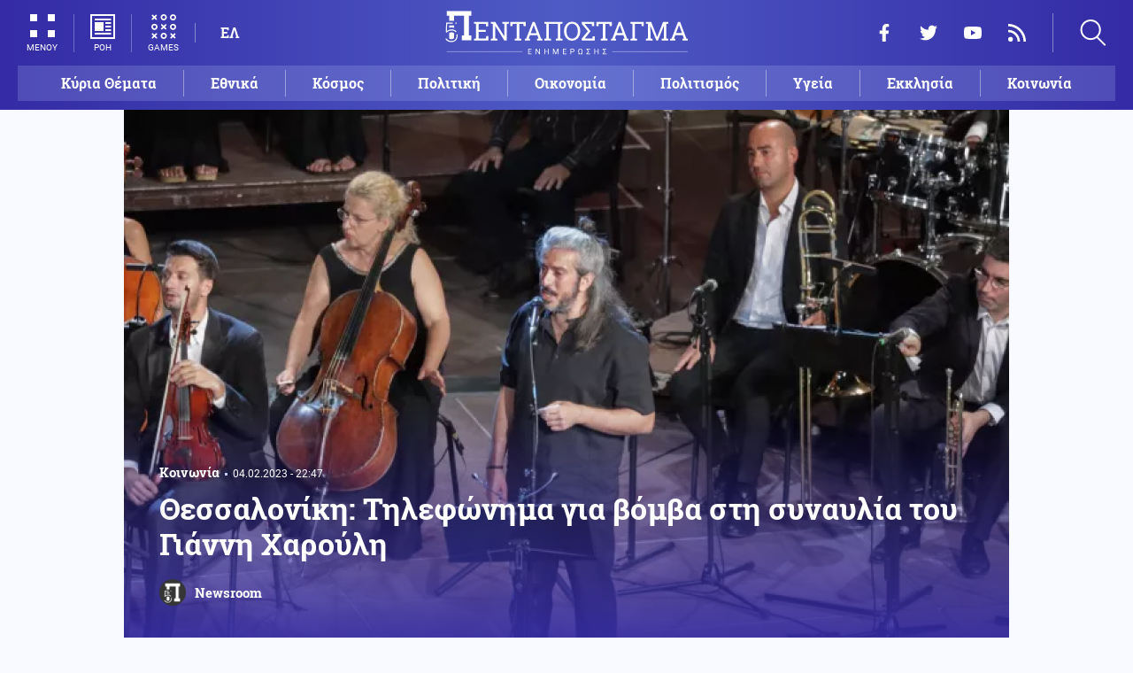

--- FILE ---
content_type: text/html; charset=UTF-8
request_url: https://www.pentapostagma.gr/koinonia/7149081_thessaloniki-tilefonima-gia-bomba-sti-synaylia-toy-gianni-haroyli
body_size: 15838
content:
<!DOCTYPE html><html lang="el" dir="ltr" prefix="content: http://purl.org/rss/1.0/modules/content/ dc: http://purl.org/dc/terms/ foaf: http://xmlns.com/foaf/0.1/ og: http://ogp.me/ns# rdfs: http://www.w3.org/2000/01/rdf-schema# schema: http://schema.org/ sioc: http://rdfs.org/sioc/ns# sioct: http://rdfs.org/sioc/types# skos: http://www.w3.org/2004/02/skos/core# xsd: http://www.w3.org/2001/XMLSchema# "><head><meta charset="utf-8" /><meta name="title" content="Θεσσαλονίκη: Τηλεφώνημα για βόμβα στη συναυλία του Γιάννη Χαρούλη | Pentapostagma" /><meta property="og:site_name" content="Pentapostagma" /><link rel="shortcut icon" href="/themes/custom/pentapostagma/favicon.ico" /><link rel="canonical" href="https://www.pentapostagma.gr/koinonia/7149081_thessaloniki-tilefonima-gia-bomba-sti-synaylia-toy-gianni-haroyli" /><meta name="twitter:card" content="summary_large_image" /><meta name="description" content="Άμεσα στο σημείο έφτασαν αστυνομικές δυνάμεις και κλιμάκιο του Τμήματος Εξουδετέρωσης Εκρηκτικών Μηχανισμών" /><meta property="og:type" content="article" /><meta name="twitter:site" content="@pentapostagma" /><link rel="icon" sizes="16x16" href="/themes/custom/pentapostagma/images/favicon-16x16.png" /><meta property="og:url" content="https://www.pentapostagma.gr/koinonia/7149081_thessaloniki-tilefonima-gia-bomba-sti-synaylia-toy-gianni-haroyli" /><meta property="og:title" content="Θεσσαλονίκη: Τηλεφώνημα για βόμβα στη συναυλία του Γιάννη Χαρούλη" /><meta name="keywords" content="βόμβα, Θεσσαλονίκη" /><link rel="icon" sizes="32x32" href="/themes/custom/pentapostagma/images/favicon-32x32.png" /><link rel="icon" sizes="192x192" href="/themes/custom/pentapostagma/images/android-chrome-192x192.png" /><meta property="og:description" content="Άμεσα στο σημείο έφτασαν αστυνομικές δυνάμεις και κλιμάκιο του Τμήματος Εξουδετέρωσης Εκρηκτικών Μηχανισμών" /><meta property="og:image" content="https://www.pentapostagma.gr/sites/default/files/styles/main_full/public/2023-02/2703714.jpg.jpg?itok=DGI1HYRB" /><meta property="og:image:secure_url" content="https://www.pentapostagma.gr/sites/default/files/styles/main_full/public/2023-02/2703714.jpg.jpg?itok=DGI1HYRB" /><meta property="og:image:width" content="1200" /><link rel="apple-touch-icon" sizes="180x180" href="/themes/custom/pentapostagma/images/apple-touch-icon.png" /><meta property="og:image:height" content="630" /><meta property="article:section" content="Κοινωνία" /><meta property="article:tag" content="βόμβα" /><meta property="article:tag" content="Θεσσαλονίκη" /><meta property="article:published_time" content="2023-02-04T22:47:45+02:00" /><meta property="article:modified_time" content="2023-02-04T22:47:45+02:00" /><meta name="viewport" content="width=device-width, user-scalable=1, initial-scale=1.0, minimum-scale=1.0" /><meta name="Generator" content="Drupal 8 (https://www.drupal.org)" /><meta name="MobileOptimized" content="width" /><meta name="HandheldFriendly" content="true" /><script type="application/ld+json">{
"@context": "https://schema.org",
"@graph": [
{
"@type": "NewsArticle",
"articleBody": "Συναγερμός σήμανε στην αστυνομία το βράδυ του Σαββάτου μετά από ανώνυμο τηλεφώνημα για τοποθέτηση βόμβας σε συναυλιακό χώρο επί της οδού 26ης Οκτωβρίου, στη Θεσσαλονίκη.\n\nΣύμφωνα με το thestival.gr το τηλεφώνημα έγινε στις 20:30 σε χώρο όπου ήταν προγραμματισμένη για τις 21:30 συναυλία του Γιάννη Χαρούλη.\n\n\n \n\n\nΆμεσα στο σημείο έφτασαν αστυνομικές δυνάμεις και κλιμάκιο του Τμήματος Εξουδετέρωσης Εκρηκτικών Μηχανισμών. Έπειτα από έλεγχο που πραγματοποιήθηκε στον χώρο, διαπιστώθηκε πως δεν υπάρχει εκρηκτικός μηχανισμός.\n\nΣημειώνεται πως την ώρα που έγινε η κλήση για βόμβα δεν υπήρχαν μέσα στον συναυλιακό χώρο θεατές.",
"headline": "Θεσσαλονίκη: Τηλεφώνημα για βόμβα στη συναυλία του Γιάννη Χαρούλη",
"name": "Θεσσαλονίκη: Τηλεφώνημα για βόμβα στη συναυλία του Γιάννη Χαρούλη",
"description": "Άμεσα στο σημείο έφτασαν αστυνομικές δυνάμεις και κλιμάκιο του Τμήματος Εξουδετέρωσης Εκρηκτικών Μηχανισμών",
"about": [
"Κοινωνία",
"βόμβα",
"Θεσσαλονίκη"
],
"image": {
"@type": "ImageObject",
"representativeOfPage": "True",
"url": "https://www.pentapostagma.gr/sites/default/files/styles/main_full/public/2023-02/2703714.jpg.jpg?itok=DGI1HYRB",
"width": "1280",
"height": "630"
},
"datePublished": "2023-02-04T22:47:45+0200",
"dateModified": "2023-02-04T22:47:45+0200",
"author": {
"@type": "Person",
"@id": "https://www.pentapostagma.gr/authors/newsroom",
"name": "Newsroom",
"url": "https://www.pentapostagma.gr/authors/newsroom"
},
"publisher": {
"@type": "Organization",
"@id": "https://www.pentapostagma.gr/#organization",
"name": "Pentapostagma",
"url": "https://www.pentapostagma.gr",
"logo": {
"@type": "ImageObject",
"url": "https://www.pentapostagma.gr/themes/custom/pentapostagma/images/logo-60-white.png",
"width": "280",
"height": "60"
}
},
"mainEntityOfPage": "https://www.pentapostagma.gr/koinonia/7149081_thessaloniki-tilefonima-gia-bomba-sti-synaylia-toy-gianni-haroyli"
},
{
"@type": "Organization",
"@id": "https://www.pentapostagma.gr/#organization",
"name": "Pentapostagma",
"url": "https://www.pentapostagma.gr/"
},
{
"@type": "WebSite",
"@id": "https://www.pentapostagma.gr/#website",
"name": "Pentapostagma",
"url": "https://www.pentapostagma.gr",
"publisher": {
"@type": "Organization",
"@id": "https://www.pentapostagma.gr/#organization",
"name": "Pentapostagma",
"url": "https://www.pentapostagma.gr",
"logo": {
"@type": "ImageObject",
"url": "https://www.pentapostagma.gr/themes/custom/pentapostagma/images/logo-60-white.png",
"width": "280",
"height": "60"
}
}
}
]
}</script><link rel="alternate" hreflang="el" href="https://www.pentapostagma.gr/koinonia/7149081_thessaloniki-tilefonima-gia-bomba-sti-synaylia-toy-gianni-haroyli" /><link rel="revision" href="https://www.pentapostagma.gr/koinonia/7149081_thessaloniki-tilefonima-gia-bomba-sti-synaylia-toy-gianni-haroyli" /><link rel="amphtml" href="https://www.pentapostagma.gr/koinonia/7149081_thessaloniki-tilefonima-gia-bomba-sti-synaylia-toy-gianni-haroyli?amp" /><title>Θεσσαλονίκη: Τηλεφώνημα για βόμβα στη συναυλία του Γιάννη Χαρούλη | Pentapostagma</title><link rel="dns-prefetch" href="https://securepubads.g.doubleclick.net"><link rel="dns-prefetch" href="https://cdn.orangeclickmedia.com"><link rel="preload" as="font" href="/themes/custom/pentapostagma/fonts/Roboto-Regular.woff2" type="font/woff2" crossorigin="anonymous"><link rel="preload" as="font" href="/themes/custom/pentapostagma/fonts/Roboto-Italic.woff2" type="font/woff2" crossorigin="anonymous"><link rel="preload" as="font" href="/themes/custom/pentapostagma/fonts/Roboto-Bold.woff2" type="font/woff2" crossorigin="anonymous"><link rel="preload" as="font" href="/themes/custom/pentapostagma/fonts/RobotoSlab-Bold.woff2" type="font/woff2" crossorigin="anonymous"><link rel="preload" as="image" href="/sites/default/files/styles/big_teaser/public/2023-02/2703714.jpg.jpg?itok=gG4Jr96A" /><link rel="stylesheet" media="all" href="/sites/default/files/css/css_AANaF3zYExTIjpGZQdpZNFATNyYx-dE3KQCHY-Mdv6M.css?t8trw1" /><link rel="stylesheet" media="all" href="/sites/default/files/css/css_4GxpVhL2znw4E1QtIzkwvbAj-PkSOhMgtm4jfGBzXjw.css?t8trw1" /> <!--[if lte IE 8]><script src="/sites/default/files/js/js_VtafjXmRvoUgAzqzYTA3Wrjkx9wcWhjP0G4ZnnqRamA.js"></script><![endif]--><script>
window.googletag = window.googletag || {cmd: []};
googletag.cmd.push(function () {
var billboard = googletag.sizeMapping()
.addSize([340, 200], [[300, 250], [336, 280]])
.addSize([500, 200], [[468, 60], [300, 250], [336, 280]])
.addSize([768, 200], [[728, 90], [468, 60]])
.addSize([1024, 200], [[970, 250], [728, 90], [970, 90]])
.build();
var leaderboard = googletag.sizeMapping()
.addSize([340, 200], [[300, 250], [336, 280], [300, 600]])
.addSize([500, 200], [[468, 60], [300, 250], [336, 280], [300, 600]])
.addSize([768, 200], [[728, 90], [468, 60]])
.build();
var rectangle_full = googletag.sizeMapping()
.addSize([340, 200], [[300, 600], [336, 280], [300, 250]])
.addSize([768, 200], [[300, 250], [320, 480]])
.build();
var rectangle_full_extra = googletag.sizeMapping()
.addSize([340, 200], [[300, 600], [336, 280], [300, 250]])
.addSize([768, 200], [[300, 600], [300, 250]])
.build();
var rectangle = googletag.sizeMapping()
.addSize([340, 200], [[336, 280], [300, 250]])
.addSize([768, 200], [[300, 250]])
.build();
var inline_full = googletag.sizeMapping()
.addSize([340, 200], [[336, 280], [300, 250], [320, 480]])
.addSize([768, 200], [[728, 90]])
.build();
googletag.defineSlot('/75351959,21211357/pentapostagma.gr/horizontal_1', [[970, 250], [728, 90], [970, 90], [468, 60], [300, 250], [336, 280]], 'horizontal_1')
.defineSizeMapping(billboard)
.addService(googletag.pubads());
googletag.defineSlot('/75351959,21211357/pentapostagma.gr/horizontal_2', [[728, 90], [468, 60], [300, 250], [336, 280], [300, 600], ['fluid']], 'horizontal_2')
.defineSizeMapping(leaderboard)
.addService(googletag.pubads());
googletag.defineSlot('/75351959,21211357/pentapostagma.gr/sidebar_1', [[300, 600], [300, 250], [336, 280]], 'sidebar_1')
.defineSizeMapping(rectangle_full)
.addService(googletag.pubads());
googletag.defineSlot('/75351959,21211357/pentapostagma.gr/sidebar_2', [[336, 280], [300, 250]], 'sidebar_2')
.defineSizeMapping(rectangle)
.addService(googletag.pubads());
googletag.defineSlot('/75351959,21211357/pentapostagma.gr/sidebar_3', [[300, 600], [300, 250], [336, 280]], 'sidebar_3')
.defineSizeMapping(rectangle_full_extra)
.addService(googletag.pubads());
googletag.defineSlot('/75351959,21211357/pentapostagma.gr/in_article_1', [[300, 600], [300, 250], [336, 280], [320, 480]], 'in_article_1')
.defineSizeMapping(rectangle_full)
.addService(googletag.pubads());
googletag.defineSlot('/75351959,21211357/pentapostagma.gr/in_article_2', [[728, 90], [300, 250], [336, 280], [320, 480]], 'in_article_2')
.defineSizeMapping(inline_full)
.addService(googletag.pubads());
googletag.defineSlot('/75351959,21211357/pentapostagma.gr/article_end', [[300, 250], [336, 280]], 'article_end')
.addService(googletag.pubads());
googletag.pubads().setTargeting('nid', ["7149081"]);
googletag.pubads().setTargeting('category', ["koinonia"]);
googletag.pubads().setCentering(true);
googletag.pubads().enableSingleRequest();
googletag.pubads().disableInitialLoad();
googletag.enableServices();
});
</script><script type="text/javascript" src="https://ads.vidoomy.com/pentapostagma_25485.js" async></script><script type="text/javascript">
!function(){"use strict";function e(e){var t=!(arguments.length>1&&void 0!==arguments[1])||arguments[1],c=document.createElement("script");c.src=e,t?c.type="module":(c.async=!0,c.type="text/javascript",c.setAttribute("nomodule",""));var n=document.getElementsByTagName("script")[0];n.parentNode.insertBefore(c,n)}!function(t,c){!function(t,c,n){var a,o,r;n.accountId=c,null!==(a=t.marfeel)&&void 0!==a||(t.marfeel={}),null!==(o=(r=t.marfeel).cmd)&&void 0!==o||(r.cmd=[]),t.marfeel.config=n;var i="https://sdk.mrf.io/statics";e("".concat(i,"/marfeel-sdk.js?id=").concat(c),!0),e("".concat(i,"/marfeel-sdk.es5.js?id=").concat(c),!1)}(t,c,arguments.length>2&&void 0!==arguments[2]?arguments[2]:{})}(window,  7416 ,{} )}();
</script><meta name="format-detection" content="telephone=no"><meta name="robots" content="max-image-preview:large"></head><body> <noscript><iframe src="https://www.googletagmanager.com/ns.html?id=GTM-MXWC27J" height="0" width="0" style="display:none;visibility:hidden"></iframe></noscript><div class="dialog-off-canvas-main-canvas" data-off-canvas-main-canvas><div class="page"> <header><div class="container"> <section class="header__top"> <a href="/" class="logo"> <figure> <img src="/themes/custom/pentapostagma/images/logo.svg" alt="Πενταπόσταγμα" width="800" height="200"> <img src="/themes/custom/pentapostagma/images/logo-symbol.svg" alt="Πενταπόσταγμα" width="200" height="200"> </figure> </a><div class="header__left"> <span class="header__burger js-trigger-burger"> <span class="header__burger-icon"></span> <span class="header__burger-icon"></span> <span class="header__burger-txt">ΜΕΝΟΥ</span> </span> <span class="header__icon-link header__icon-link--news"> <a href="/news" data-nid="7349500"> <svg><use xlink:href="/themes/custom/pentapostagma/images/sprite.svg#news"></use></svg> <span>ΡΟΗ</span> </a> </span> <span class="header__icon-link"> <a href="/games"> <svg><use xlink:href="/themes/custom/pentapostagma/images/sprite.svg#games"></use></svg> <span>GAMES</span> </a> </span><div class="header__language"><ul class="language-switcher-language-url"><li><a href="/koinonia/7149081_thessaloniki-tilefonima-gia-bomba-sti-synaylia-toy-gianni-haroyli" class="language-link is-active" hreflang="el" data-drupal-link-system-path="node/7149081">ΕΛ</a></li></ul></div></div><div class="header__right"><ul class="header__social"><li> <a href="https://www.facebook.com/pentapostagmagr" target="_blank"> <svg> <use xlink:href="/themes/custom/pentapostagma/images/sprite.svg#facebook"></use> </svg> <span>Facebook</span> </a></li><li> <a href="https://twitter.com/pentapostagma" target="_blank"> <svg> <use xlink:href="/themes/custom/pentapostagma/images/sprite.svg#twitter"></use> </svg> <span>Twitter</span> </a></li><li> <a href="https://www.youtube.com/channel/UCdsoNzPCkE9OpUTkOobHWUg" target="_blank"> <svg> <use xlink:href="/themes/custom/pentapostagma/images/sprite.svg#youtube"></use> </svg> <span>YouTube</span> </a></li><li> <a href="https://www.pentapostagma.gr/rss.xml" target="_blank"> <svg> <use xlink:href="/themes/custom/pentapostagma/images/sprite.svg#rss"></use> </svg> <span>RSS</span> </a></li></ul><div class="header__search"><form class="search-form" action="/search" method="get"><div class="form__item"> <input placeholder="Αναζήτηση" type="text" name="keywords" value="" size="15" maxlength="128"></div><div class="form__submit"> <input type="submit" value="Search" class="form-submit"> <svg><use xlink:href="/themes/custom/pentapostagma/images/sprite.svg#arrow"></use></svg></div></form> <span class="header__search-icon js-trigger-search"> <svg><use xlink:href="/themes/custom/pentapostagma/images/sprite.svg#search"></use></svg> </span></div></div> <nav class="extended-menu"><ul><li> <a href="/featured" data-drupal-link-system-path="featured">Κύρια Θέματα</a></li><li> <svg><use xlink:href="/themes/custom/pentapostagma/images/sprite.svg#arrow"></use></svg> <a href="/ethnika-themata" data-drupal-link-system-path="taxonomy/term/33">Εθνικά θέματα</a><ul><li> <a href="/ethnika-themata/boreia-ipeiros" data-drupal-link-system-path="taxonomy/term/37">Βόρεια Ήπειρος</a></li><li> <a href="/ethnika-themata/ellinotoyrkika" data-drupal-link-system-path="taxonomy/term/34">Ελληνοτουρκικά</a></li><li> <a href="/ethnika-themata/energeia" data-drupal-link-system-path="taxonomy/term/44">Ενέργεια</a></li><li> <a href="/ethnika-themata/esoteriki-asfaleia" data-drupal-link-system-path="taxonomy/term/43">Εσωτερική Ασφάλεια</a></li><li> <a href="/ethnika-themata/kypriako" data-drupal-link-system-path="taxonomy/term/35">Κυπριακό</a></li><li> <a href="/ethnika-themata/kypros" data-drupal-link-system-path="taxonomy/term/41">Κύπρος</a></li><li> <a href="/ethnika-themata/oplika-systimata" data-drupal-link-system-path="taxonomy/term/38">Οπλικά συστήματα</a></li><li> <a href="/ethnika-themata/polemiki-aeroporia" data-drupal-link-system-path="taxonomy/term/39">Πολεμική αεροπορία</a></li><li> <a href="/ethnika-themata/polemiko-naytiko" data-drupal-link-system-path="taxonomy/term/40">Πολεμικό Ναυτικό</a></li><li> <a href="/ethnika-themata/skopiano" data-drupal-link-system-path="taxonomy/term/36">Σκοπιανό</a></li><li> <a href="/ethnika-themata/stratos-xiras" data-drupal-link-system-path="taxonomy/term/42">Στρατός Ξηράς</a></li></ul></li><li> <svg><use xlink:href="/themes/custom/pentapostagma/images/sprite.svg#arrow"></use></svg> <a href="/politiki" data-drupal-link-system-path="taxonomy/term/30">Πολιτική</a><ul><li> <a href="/politiki/aytodioikisi" data-drupal-link-system-path="taxonomy/term/31">Αυτοδιοίκηση</a></li><li> <a href="/politiki/kybernisi" data-drupal-link-system-path="taxonomy/term/32">Κυβέρνηση</a></li></ul></li><li> <svg><use xlink:href="/themes/custom/pentapostagma/images/sprite.svg#arrow"></use></svg> <a href="/ekklisia" data-drupal-link-system-path="taxonomy/term/12">Εκκλησία</a><ul><li> <a href="/ekklisia/agio-oros" data-drupal-link-system-path="taxonomy/term/15">Άγιο Όρος</a></li><li> <a href="/ekklisia/ekklisia-tis-ellados" data-drupal-link-system-path="taxonomy/term/14">Εκκλησία της Ελλάδος</a></li><li> <a href="/ekklisia/patriarheia" data-drupal-link-system-path="taxonomy/term/16">Πατριαρχεία</a></li><li> <a href="/ekklisia/pneymatika-ofelima" data-drupal-link-system-path="taxonomy/term/13">Πνευματικά ωφέλιμα</a></li></ul></li><li> <svg><use xlink:href="/themes/custom/pentapostagma/images/sprite.svg#arrow"></use></svg> <a href="/kosmos" data-drupal-link-system-path="taxonomy/term/17">Κόσμος</a><ul><li> <a href="/kosmos/enoples-syrraxeis" data-drupal-link-system-path="taxonomy/term/23">Ένοπλες Συρράξεις</a></li><li> <a href="/kosmos/afriki" data-drupal-link-system-path="taxonomy/term/25">Αφρική</a></li><li> <a href="/kosmos/balkania" data-drupal-link-system-path="taxonomy/term/24">Βαλκάνια</a></li><li> <a href="/kosmos/ipa" data-drupal-link-system-path="taxonomy/term/20">ΗΠΑ</a></li><li> <a href="/kosmos/kina" data-drupal-link-system-path="taxonomy/term/21">Κίνα</a></li><li> <a href="/kosmos/mesi-anatoli" data-drupal-link-system-path="taxonomy/term/22">Μέση Ανατολή</a></li><li> <a href="/kosmos/pagkosmiopoiisi" data-drupal-link-system-path="taxonomy/term/18">Παγκοσμιοποίηση</a></li><li> <a href="/kosmos/rosia" data-drupal-link-system-path="taxonomy/term/19">Ρωσία</a></li></ul></li><li> <svg><use xlink:href="/themes/custom/pentapostagma/images/sprite.svg#arrow"></use></svg> <a href="/politismos" data-drupal-link-system-path="taxonomy/term/1">Πολιτισμός</a><ul><li> <a href="/politismos/biblia" data-drupal-link-system-path="taxonomy/term/2">Βιβλία</a></li><li> <a href="/politismos/elliniki-glossa" data-drupal-link-system-path="taxonomy/term/3">Ελληνική Γλώσσα</a></li><li> <a href="/politismos/istoria" data-drupal-link-system-path="taxonomy/term/4">Ιστορία</a></li></ul></li><li> <svg><use xlink:href="/themes/custom/pentapostagma/images/sprite.svg#arrow"></use></svg> <a href="/epistimi" data-drupal-link-system-path="taxonomy/term/6">Επιστήμη</a><ul><li> <a href="/epistimi/bioithiki" data-drupal-link-system-path="taxonomy/term/9">Βιοηθική</a></li><li> <a href="/epistimi/energeia" data-drupal-link-system-path="taxonomy/term/8">Ενέργεια</a></li><li> <a href="/epistimi/kairos" data-drupal-link-system-path="taxonomy/term/11">Καιρός</a></li><li> <a href="/epistimi/periballon" data-drupal-link-system-path="taxonomy/term/7">Περιβάλλον</a></li><li> <a href="/epistimi/tehnologia" data-drupal-link-system-path="taxonomy/term/10">Τεχνολογία</a></li></ul></li><li> <a href="/oikonomia" data-drupal-link-system-path="taxonomy/term/47">Οικονομία</a></li><li> <a href="/koinonia" data-drupal-link-system-path="taxonomy/term/5">Κοινωνία</a></li><li> <a href="/athlitismos" data-drupal-link-system-path="taxonomy/term/46">Αθλητισμός</a></li><li> <svg><use xlink:href="/themes/custom/pentapostagma/images/sprite.svg#arrow"></use></svg> <a href="/ygeia" data-drupal-link-system-path="taxonomy/term/26">Υγεία</a><ul><li> <a href="/ygeia/diatrofi" data-drupal-link-system-path="taxonomy/term/27">Διατροφή</a></li><li> <a href="/ygeia/epistimes-ygeias" data-drupal-link-system-path="taxonomy/term/28">Επιστήμες Υγείας</a></li><li> <a href="/ygeia/paidi" data-drupal-link-system-path="taxonomy/term/29">Παιδί</a></li></ul></li><li> <a href="/synenteyxeis" data-drupal-link-system-path="taxonomy/term/833">Συνεντεύξεις</a></li><li> <a href="/videos" data-drupal-link-system-path="videos">WebTV</a></li><li> <a href="/games" data-drupal-link-system-path="games">Games</a></li><li class="extended-menu__vertical"> <svg><use xlink:href="/themes/custom/pentapostagma/images/sprite.svg#arrow"></use></svg> <span>ΠΕΡΙΣΣΟΤΕΡΑ</span><ul><li> <a href="/apopseis" data-drupal-link-system-path="taxonomy/term/45">Απόψεις</a></li><li> <a href="/arheio" data-drupal-link-system-path="taxonomy/term/48">Αρχείο</a></li></ul></li></ul> </nav> </section><ul class="main-menu"><li> <a href="/featured" data-drupal-link-system-path="featured">Κύρια Θέματα</a></li><li> <a href="/ethnika-themata" data-drupal-link-system-path="taxonomy/term/33">Εθνικά</a></li><li> <a href="/kosmos" data-drupal-link-system-path="taxonomy/term/17">Κόσμος</a></li><li> <a href="/politiki" data-drupal-link-system-path="taxonomy/term/30">Πολιτική</a></li><li> <a href="/oikonomia" data-drupal-link-system-path="taxonomy/term/47">Οικονομία</a></li><li> <a href="/politismos" data-drupal-link-system-path="taxonomy/term/1">Πολιτισμός</a></li><li> <a href="/ygeia" data-drupal-link-system-path="taxonomy/term/26">Υγεία</a></li><li> <a href="/ekklisia" data-drupal-link-system-path="taxonomy/term/12">Εκκλησία</a></li><li> <a href="/koinonia" data-drupal-link-system-path="taxonomy/term/5">Κοινωνία</a></li></ul></div></header> <main class="container container--main"><div data-drupal-messages-fallback class="hidden"></div> <article class="article"> <section class="article__top"> <picture class="article__cover"> <source srcset="/sites/default/files/styles/main/public/2023-02/2703714.jpg.jpg?itok=8zt_vgjD 1x" media="all and (min-width: 601px)" type="image/jpeg"/> <source srcset="/sites/default/files/styles/big_teaser/public/2023-02/2703714.jpg.jpg?itok=gG4Jr96A 1x" media="all" type="image/jpeg"/> <img src="/sites/default/files/styles/big_teaser/public/2023-02/2703714.jpg.jpg?itok=gG4Jr96A" alt="Χαρούλης" typeof="foaf:Image" /> </picture><div class="article__top-details"> <a class="default-category" href="/koinonia">Κοινωνία</a> <time class="default-date" datetime="2023-02-04T22:47:45+02:00">04.02.2023 - 22:47</time></div><h1>Θεσσαλονίκη: Τηλεφώνημα για βόμβα στη συναυλία του Γιάννη Χαρούλη</h1> <a href="/authors/newsroom" class="article__author"> <figure class="article__author-image"> <img alt="Newsroom" src="/sites/default/files/styles/square/public/authors/penta-192x192.png?itok=W4vtNAsJ" width="70" height="70" typeof="foaf:Image" /> </figure> <span class="article__author-name">Newsroom</span> </a> </section><div class="adv adv--full"><div class="adv__inner" id="horizontal_1"><script type="text/javascript">
googletag.cmd.push(function () {
googletag.display('horizontal_1');
});
</script></div></div> <section class="article__main"><div class="article__main-content"><div class="article__share"><div class="article__share-inner"> <svg class="article__share-icon js-trigger-share"><use xlink:href="/themes/custom/pentapostagma/images/sprite.svg#share"></use></svg><ul><li class="fb"><a target="_blank" href="https://www.facebook.com/sharer.php?u=https://www.pentapostagma.gr/koinonia/7149081_thessaloniki-tilefonima-gia-bomba-sti-synaylia-toy-gianni-haroyli"><svg><use xlink:href="/themes/custom/pentapostagma/images/sprite.svg#facebook"></use></svg><span>Facebook</span></a></li><li class="mg"><a target="_blank" href="fb-messenger://share/?link=https://www.pentapostagma.gr/koinonia/7149081_thessaloniki-tilefonima-gia-bomba-sti-synaylia-toy-gianni-haroyli"><svg><use xlink:href="/themes/custom/pentapostagma/images/sprite.svg#messenger"></use></svg><span>Messenger</span></a></li><li class="tw"><a target="_blank" href="https://twitter.com/share?text=%CE%98%CE%B5%CF%83%CF%83%CE%B1%CE%BB%CE%BF%CE%BD%CE%AF%CE%BA%CE%B7%3A%20%CE%A4%CE%B7%CE%BB%CE%B5%CF%86%CF%8E%CE%BD%CE%B7%CE%BC%CE%B1%20%CE%B3%CE%B9%CE%B1%20%CE%B2%CF%8C%CE%BC%CE%B2%CE%B1%20%CF%83%CF%84%CE%B7%20%CF%83%CF%85%CE%BD%CE%B1%CF%85%CE%BB%CE%AF%CE%B1%20%CF%84%CE%BF%CF%85%20%CE%93%CE%B9%CE%AC%CE%BD%CE%BD%CE%B7%20%CE%A7%CE%B1%CF%81%CE%BF%CF%8D%CE%BB%CE%B7&url=https://www.pentapostagma.gr/koinonia/7149081_thessaloniki-tilefonima-gia-bomba-sti-synaylia-toy-gianni-haroyli"><svg><use xlink:href="/themes/custom/pentapostagma/images/sprite.svg#twitter"></use></svg><span>Twitter</span></a></li><li class="li"><a target="_blank" href="https://www.linkedin.com/sharing/share-offsite/?url=https://www.pentapostagma.gr/koinonia/7149081_thessaloniki-tilefonima-gia-bomba-sti-synaylia-toy-gianni-haroyli" target="_blank"><svg><use xlink:href="/themes/custom/pentapostagma/images/sprite.svg#linkedin"></use></svg><span>LinkedIn</span></a></li><li class="tl"><a target="_blank" href="https://t.me/share/url?url=https://www.pentapostagma.gr/koinonia/7149081_thessaloniki-tilefonima-gia-bomba-sti-synaylia-toy-gianni-haroyli&text=%CE%98%CE%B5%CF%83%CF%83%CE%B1%CE%BB%CE%BF%CE%BD%CE%AF%CE%BA%CE%B7%3A%20%CE%A4%CE%B7%CE%BB%CE%B5%CF%86%CF%8E%CE%BD%CE%B7%CE%BC%CE%B1%20%CE%B3%CE%B9%CE%B1%20%CE%B2%CF%8C%CE%BC%CE%B2%CE%B1%20%CF%83%CF%84%CE%B7%20%CF%83%CF%85%CE%BD%CE%B1%CF%85%CE%BB%CE%AF%CE%B1%20%CF%84%CE%BF%CF%85%20%CE%93%CE%B9%CE%AC%CE%BD%CE%BD%CE%B7%20%CE%A7%CE%B1%CF%81%CE%BF%CF%8D%CE%BB%CE%B7" target="_blank"><svg><use xlink:href="/themes/custom/pentapostagma/images/sprite.svg#telegram"></use></svg><span>Telegram</span></a></li><li class="mail"><a href="/cdn-cgi/l/email-protection#[base64]"><svg><use xlink:href="/themes/custom/pentapostagma/images/sprite.svg#email"></use></svg><span>E-mail</span></a></li></ul><div class="article__comment-counter js-article__comment-counter"> <svg><use xlink:href="/themes/custom/pentapostagma/images/sprite.svg#comments-flat"></use></svg> <span class="disqus-comment-count" data-disqus-identifier="7149081">0</span></div></div></div><div class="article__teaser"> Άμεσα στο σημείο έφτασαν αστυνομικές δυνάμεις και κλιμάκιο του Τμήματος Εξουδετέρωσης Εκρηκτικών Μηχανισμών</div><div class="PPG_VIDEO"></div><div class="article__body"><p>Συναγερμός σήμανε στην αστυνομία το βράδυ του Σαββάτου μετά από ανώνυμο τηλεφώνημα για τοποθέτηση βόμβας σε συναυλιακό χώρο επί της οδού 26ης Οκτωβρίου, στη Θεσσαλονίκη.</p><p>Σύμφωνα με το thestival.gr το τηλεφώνημα έγινε στις 20:30 σε χώρο όπου ήταν προγραμματισμένη για τις 21:30 συναυλία του Γιάννη Χαρούλη.</p><div><div> </div></div><p>Άμεσα στο σημείο έφτασαν αστυνομικές δυνάμεις και κλιμάκιο του Τμήματος Εξουδετέρωσης Εκρηκτικών Μηχανισμών. Έπειτα από έλεγχο που πραγματοποιήθηκε στον χώρο, διαπιστώθηκε πως δεν υπάρχει εκρηκτικός μηχανισμός.</p><p>Σημειώνεται πως την ώρα που έγινε η κλήση για βόμβα δεν υπήρχαν μέσα στον συναυλιακό χώρο θεατές.</p></div><div class="adv adv--full"><div class="adv__inner" id="article_end"><script data-cfasync="false" src="/cdn-cgi/scripts/5c5dd728/cloudflare-static/email-decode.min.js"></script><script type="text/javascript">
googletag.cmd.push(function () {
googletag.display('article_end');
});
</script></div></div> <a class="article__promotional" href="https://news.google.com/publications/CAAiECHs199YtcV0bnk85v71t1cqFAgKIhAh7NffWLXFdG55POb-9bdX" target="_blank"> Ακολουθήστε το Πενταπόσταγμα στο Google news <img src="/themes/custom/pentapostagma/images/google-news-icon.svg" alt="Google News" width="71" height="58"> </a><ul class="article__tags"><li><a href="/bomba">βόμβα</a></li><li><a href="/thessaloniki">Θεσσαλονίκη</a></li></ul><script async src="//pagead2.googlesyndication.com/pagead/js/adsbygoogle.js"></script><ins class="adsbygoogle" style="display:block" data-ad-format="autorelaxed" data-ad-client="ca-pub-3461910012735858" data-ad-slot="2744935167"></ins><script>
(adsbygoogle = window.adsbygoogle || []).push({});
</script><section class="article__more-articles"><div class="default-teaser default-teaser--quadruple network"><div class="network__inner"> <article class="default-teaser__article"> <a href="https://youtu.be/mILQBcBTl8Y?utm_source=pentapostagma.gr&amp;utm_medium=network&amp;utm_campaign=article" target="_blank" rel="nofollow"><div class="default-teaser__top"> <figure> <img src="/sites/default/files/styles/default_teaser/public/2025-12/%CE%A4%CE%B1%20%CF%80%CE%B9%CE%BF%20%CE%B5%CF%80%CE%B9%CE%BA%CE%AF%CE%BD%CE%B4%CF%85%CE%BD%CE%B1%20%CE%B4%CF%81%CE%BF%CE%BC%CE%BF%CE%BB%CF%8C%CE%B3%CE%B9%CE%B1%20%CF%80%CE%BB%CE%BF%CE%AF%CF%89%CE%BD%20%CF%80%CE%BF%CF%85%20%CE%BC%CF%80%CE%BF%CF%81%CE%B5%CE%AF%CF%82%20%CE%BD%CE%B1%20%CE%BA%CE%AC%CE%BD%CE%B5%CE%B9%CF%82%204.jpg?itok=BBQdFWJ9" loading="lazy" width="1280" height="720" alt="ploio-kataigida" /> </figure></div><h3>Τα πιο επικίνδυνα δρομολόγια πλοίων που μπορείς να κάνεις</h3> </a> </article> <article class="default-teaser__article"> <a href="https://youtu.be/-tmmFO-tlHo?utm_source=pentapostagma.gr&amp;utm_medium=network&amp;utm_campaign=article" target="_blank" rel="nofollow"><div class="default-teaser__top"> <figure> <img src="/sites/default/files/styles/default_teaser/public/2025-11/%CE%A4%CE%B1%20%CF%80%CE%B9%CE%BF%20%CE%B5%CF%80%CE%B9%CE%BA%CE%AF%CE%BD%CE%B4%CF%85%CE%BD%CE%B1%20%CE%B1%CE%B5%CF%81%CE%BF%CF%80%CE%BF%CF%81%CE%B9%CE%BA%CE%AC%20%CE%B4%CF%81%CE%BF%CE%BC%CE%BF%CE%BB%CF%8C%CE%B3%CE%B9%CE%B1%20%CF%83%CF%84%CE%BF%CE%BD%20%CE%BA%CF%8C%CF%83%CE%BC%CE%BF%204.jpg?itok=YZbVpWoC" loading="lazy" width="1280" height="720" alt="aerodromio" /> </figure></div><h3>Τα πιο επικίνδυνα αεροπορικά δρομολόγια στον κόσμο</h3> </a> </article> <article class="default-teaser__article"> <a href="https://wikihealth.gr/category/diatrofi/leyko-psomi-vs-psomi-olikis-aleseos-poio-einai-kalytero-gia-esas/?utm_source=pentapostagma.gr&amp;utm_medium=network&amp;utm_campaign=article" target="_blank" rel="nofollow"><div class="default-teaser__top"> <figure> <img src="/sites/default/files/styles/default_teaser/public/2025-10/psomi.jpg?itok=wm-TTGVw" loading="lazy" width="1200" height="800" alt="" /> </figure></div><h3>Η διαμάχη του ψωμιού: Λευκό ή ολικής; Οι διαφορές στη διατροφή σας</h3> </a> </article> <article class="default-teaser__article"> <a href="https://youtu.be/_nVvG8cXz7k?utm_source=pentapostagma.gr&amp;utm_medium=network&amp;utm_campaign=article" target="_blank" rel="nofollow"><div class="default-teaser__top"> <figure> <img src="/sites/default/files/styles/default_teaser/public/2025-10/%CE%A4%CE%B1%20%CF%80%CE%B9%CE%BF%20%CE%B1%CE%BD%CE%B1%CF%84%CF%81%CE%B9%CF%87%CE%B9%CE%B1%CF%83%CF%84%CE%B9%CE%BA%CE%AC%20%CF%80%CE%B5%CE%B9%CF%81%CE%AC%CE%BC%CE%B1%CF%84%CE%B1%20%CF%80%CE%BF%CF%85%20%CE%AD%CF%87%CE%BF%CF%85%CE%BD%20%CE%B3%CE%AF%CE%BD%CE%B5%CE%B9%20%CF%83%CE%B5%20%CE%B1%CE%BD%CE%B8%CF%81%CF%8E%CF%80%CE%BF%CF%85%CF%824.jpg?itok=B2OS-5H1" loading="lazy" width="1280" height="720" alt="peiramata-se-anthropous" /> </figure></div><h3>Τα πιο ανατριχιαστικά πειράματα που έχουν γίνει σε ανθρώπους</h3> </a> </article> <article class="default-teaser__article"> <a href="https://youtu.be/LQcwbGU8SMU?utm_source=pentapostagma.gr&amp;utm_medium=network&amp;utm_campaign=article" target="_blank" rel="nofollow"><div class="default-teaser__top"> <figure> <img src="/sites/default/files/styles/default_teaser/public/2025-09/%CE%A4%CE%B1%2010%20%CF%83%CE%B7%CE%BC%CE%B1%CE%BD%CF%84%CE%B9%CE%BA%CF%8C%CF%84%CE%B5%CF%81%CE%B1%20%CF%80%CF%81%CE%AC%CE%B3%CE%BC%CE%B1%CF%84%CE%B1%20%CF%80%CE%BF%CF%85%20%CE%B5%CF%86%CE%B5%CF%85%CF%81%CE%AD%CE%B8%CE%B7%CE%BA%CE%B1%CE%BD%20%CF%83%CF%84%CE%B7%CE%BD%20%CE%91%CF%81%CF%87%CE%B1%CE%AF%CE%B1%20%CE%A1%CF%8E%CE%BC%CE%B71.jpg?itok=Q_VgnE2o" loading="lazy" width="1280" height="720" alt="arxaia-romi" /> </figure></div><h3>Τα 10 σημαντικότερα πράγματα που εφευρέθηκαν στην Αρχαία Ρώμη</h3> </a> </article> <article class="default-teaser__article"> <a href="https://youtu.be/Z9AVyX7ckQA?utm_source=pentapostagma.gr&amp;utm_medium=network&amp;utm_campaign=article" target="_blank" rel="nofollow"><div class="default-teaser__top"> <figure> <img src="/sites/default/files/styles/default_teaser/public/2025-09/%CE%9F%CE%B9%20%CE%B5%CE%BB%CE%BB%CE%B7%CE%BD%CE%B9%CE%BA%CE%BF%CE%AF%20%C2%AB%CF%86%CE%BF%CE%BD%CE%B9%CE%AC%CE%B4%CE%B5%CF%82%C2%BB%20%CF%84%CF%89%CE%BD%20%CF%84%CE%BF%CF%85%CF%81%CE%BA%CE%B9%CE%BA%CF%8E%CE%BD%20%CF%85%CF%80%CE%BF%CE%B2%CF%81%CF%85%CF%87%CE%AF%CF%89%CE%BD%20%CF%83%CF%84%CE%BF%20%CE%91%CE%B9%CE%B3%CE%B1%CE%AF%CE%BF%20%CE%B5%CE%AF%CE%BD%CE%B1%CE%B9%20%CE%B5%CF%80%CE%B9%CF%84%CE%AD%CE%BB%CE%BF%CF%85%CF%82%20%CE%AD%CF%84%CE%BF%CE%B9%CE%BC%CE%BF%CE%B9.jpg?itok=C3bTgvJG" loading="lazy" width="1280" height="720" alt="p3orion" /> </figure></div><h3>Οι ελληνικοί «φονιάδες» των τουρκικών υποβρυχίων στο Αιγαίο είναι επιτέλους έτοιμοι</h3> </a> </article> <article class="default-teaser__article"> <a href="https://wikihealth.gr/category/egkefalos-kai-neyriko-systima/epilipsia-poso-asfalis-einai-i-katanalosi-kafe-nis/?utm_source=pentapostagma.gr&amp;utm_medium=network&amp;utm_campaign=article" target="_blank" rel="nofollow"><div class="default-teaser__top"> <figure> <img src="/sites/default/files/styles/default_teaser/public/2025-08/4f5cd16b-kafes-piesi.jpg?itok=-7qdq1P1" loading="lazy" width="1200" height="675" alt="" /> </figure></div><h3>Είναι ασφαλής η καφεΐνη για άτομα με επιληψία;</h3> </a> </article> <article class="default-teaser__article"> <a href="https://wikihealth.gr/category/ygeia-peptikoy-systimatos/voithoyn-ontos-oi-sporoi-chia-stin-afodeysi/?utm_source=pentapostagma.gr&amp;utm_medium=network&amp;utm_campaign=article" target="_blank" rel="nofollow"><div class="default-teaser__top"> <figure> <img src="/sites/default/files/styles/default_teaser/public/2025-08/%CF%84%CF%83%CE%B9%CE%B1.jpg?itok=3DT4MP26" loading="lazy" width="1254" height="836" alt="" /> </figure></div><h3>Σπόροι Chia: Τι προσφέρουν στον οργανισμό και πως βοηθούν το έντερο</h3> </a> </article></div></div> </section><div id="disqus_thread"></div><script>
var disqus_config = function () {
this.page.url = "https://www.pentapostagma.gr/koinonia/7149081_thessaloniki-tilefonima-gia-bomba-sti-synaylia-toy-gianni-haroyli";
this.page.identifier = "7149081";
this.language = "el";
};
</script></div> <aside><div class="adv "><div id="sidebar_1" class="adv__inner"><script>
googletag.cmd.push(function() {
googletag.display("sidebar_1");
});
</script></div></div><div class="latest"><h3><span>ΡΟΗ</span></h3><div class="mini-teaser "> <article class="mini-teaser__article"> <a href="/kosmos/rosia/7349500_mentbentef-oi-ipa-paroyn-ti-groilandia-i-eyropi-tha-he-pano-tis-kai-tha-tin"> <figure> <img src="/sites/default/files/styles/square/public/2024-12/%CE%9C%CE%B5%CE%BD%CF%84%CE%B2%CE%AD%CE%BD%CF%84%CE%B5%CF%86.jpg?itok=1kX6R5rv" loading="lazy" width="1024" height="730" alt="" /> </figure><div class="mini-teaser__cat-date default-cat-date"> <span class="default-category">Ρωσία</span> <time class="default-date" datetime="2026-01-14T22:09:37+02:00">14.01.2026 - 22:09</time></div><h4>Μεντβέντεφ: Αν οι ΗΠΑ πάρουν τη Γροιλανδία, η Ευρώπη θα χε@@@@ πάνω της και θα την παραδώσει!</h4> </a> </article> <article class="mini-teaser__article"> <a href="/ethnika-themata/kypros/7349498_kypros-sto-fos-o-misthos-proedroy-kai-axiomatoyhon-amoibes-apo"> <figure> <img src="/sites/default/files/styles/square/public/2026-01/477ed471-nikos-xristodoulidis.jpg?itok=-gam-I1P" loading="lazy" width="1260" height="756" alt="" /> </figure><div class="mini-teaser__cat-date default-cat-date"> <span class="default-category">Κύπρος</span> <time class="default-date" datetime="2026-01-14T21:56:02+02:00">14.01.2026 - 21:56</time></div><h4>Κύπρος: Στο «φως» ο μισθός Προέδρου και αξιωματούχων - Αμοιβές από «χρυσάφι» για τους δικαστές</h4> </a> </article> <article class="mini-teaser__article"> <a href="/kosmos/ipa/7349380_amerikanos-stratiotikos-metefere-aporrita-egheiridia-polemikon-ploion-stin-kina"> <figure> <img src="/sites/default/files/styles/square/public/2026-01/%CE%91%CE%BC%CE%B5%CF%81%CE%B9%CE%BA%CE%B1%CE%BD%CF%8C%CF%82%20%CE%BD%CE%B1%CF%8D%CF%84%CE%B7%CF%82%201.jpg?itok=t0SQ8iCU" loading="lazy" width="976" height="549" alt="amerikanikos-naytis" /> </figure><div class="mini-teaser__cat-date default-cat-date"> <span class="default-category">ΗΠΑ</span> <time class="default-date" datetime="2026-01-14T21:54:20+02:00">14.01.2026 - 21:54</time></div><h4>Σκάνδαλο κατασκοπίας στο αμερικανικό ΠΝ! Στρατιωτικός μετέφερε 60 μάνουαλ πολεμικών πλοίων στις κινεζικές υπηρεσίες πληροφοριών έναντι αμοιβής</h4> </a> </article> <article class="mini-teaser__article"> <a href="/kosmos/pagkosmiopoiisi/7349395_heiroyrgeia-thanatoy-stin-toyrkia-gia-12-bretanoys-toyristes-sos-apo"> <figure> <img src="/sites/default/files/styles/square/public/2026-01/0_GettyImages-1499025854.jpg?itok=7U30Tu7I" loading="lazy" width="810" height="539" alt="" /> </figure><div class="mini-teaser__cat-date default-cat-date"> <span class="default-category">Παγκοσμιοποίηση</span> <time class="default-date" datetime="2026-01-14T21:51:58+02:00">14.01.2026 - 21:51</time></div><h4>Χειρουργεία θανάτου στην Τουρκία για 12 Βρετανούς τουρίστες - SOS από τον Βρετανό Υπουργό Υγείας και το Βασιλικό Κολλέγιο Χειρουργών (RCP)</h4> </a> </article> <article class="mini-teaser__article"> <a href="/epistimi/periballon/7349496_tsoynami-sarose-tis-paralies-tis-argentinis-enas-nekros-35-traymaties"> <figure> <img src="/sites/default/files/styles/square/public/2019/12/26/tsounami1.jpg?itok=S6h7d2MH" loading="lazy" width="719" height="443" alt="" /> </figure><div class="mini-teaser__cat-date default-cat-date"> <span class="default-category">Περιβάλλον</span> <time class="default-date" datetime="2026-01-14T21:27:01+02:00">14.01.2026 - 21:27</time></div><h4>Τσουνάμι «σάρωσε» τις παραλίες της Αργεντινής - Ένας νεκρός, 35 τραυματίες</h4> </a> </article> <article class="mini-teaser__article"> <a href="/politiki/7349495_eylogia-aigoprobaton-i-epistoli-tis-komision-kai-i-apantisi-toy-ypaat"> <figure> <img src="/sites/default/files/styles/square/public/2025-01/provata_eulogia.jpg?itok=mnivKG6H" loading="lazy" width="700" height="385" alt="" /> </figure><div class="mini-teaser__cat-date default-cat-date"> <span class="default-category">Πολιτική</span> <time class="default-date" datetime="2026-01-14T21:15:57+02:00">14.01.2026 - 21:15</time></div><h4>Ευλογιά αιγοπροβάτων: Η επιστολή της Κομισιόν και η απάντηση του ΥΠΑΑΤ</h4> </a> </article> <article class="mini-teaser__article"> <a href="/ekklisia/7349494_morfoy-neofytos-mpikame-sti-hronia-toy-profiteymenoy-pagkosmioy-polemoy-binteo"> <figure> <img src="/sites/default/files/styles/square/public/2026-01/%CE%9C%CF%8C%CF%81%CF%86%CE%BF%CF%85%20%CE%9D%CE%B5%CF%8C%CF%86%CF%85%CF%84%CE%BF%CF%82.jpg?itok=7vxOfhqc" loading="lazy" width="1280" height="720" alt="Μόρφου Νεόφυτος" /> </figure><div class="mini-teaser__cat-date default-cat-date"> <span class="default-category">Εκκλησία</span> <time class="default-date" datetime="2026-01-14T21:10:10+02:00">14.01.2026 - 21:10</time></div><h4>Μόρφου Νεόφυτος: Μπήκαμε στη χρονιά του προφητευμένου παγκοσμίου πολέμου (βίντεο)</h4> </a> </article> <article class="mini-teaser__article"> <a href="/kosmos/7349493_ora-na-arhisoyme-na-pinoyme-i-anatreptiki-dilosi-kallas-gia-tis-pagkosmies-exelixeis"> <figure> <img src="/sites/default/files/styles/square/public/2025-11/kagia-kalas.jpg?itok=pceaAl_D" loading="lazy" width="1000" height="657" alt="" /> </figure><div class="mini-teaser__cat-date default-cat-date"> <span class="default-category">Κόσμος</span> <time class="default-date" datetime="2026-01-14T21:04:02+02:00">14.01.2026 - 21:04</time></div><h4>«Ώρα να αρχίσουμε να πίνουμε» - Η ανατρεπτική δήλωση Κάλλας για τις παγκόσμιες εξελίξεις</h4> </a> </article> <article class="mini-teaser__article"> <a href="/kosmos/kina/7349413_giati-oi-ipa-tha-dyskoleytoyn-perissotero-na-katastrepsoyn-systima-aeramynas"> <figure> <img src="/sites/default/files/styles/square/public/2026-01/%CE%B9%CF%81%CE%B1%CE%BD.jpeg?itok=ufZLaYTs" loading="lazy" width="1920" height="1280" alt="" /> </figure><div class="mini-teaser__cat-date default-cat-date"> <span class="default-category">Κίνα</span> <time class="default-date" datetime="2026-01-14T21:02:27+02:00">14.01.2026 - 21:02</time></div><h4> Γιατί οι ΗΠΑ θα δυσκολευτούν περισσότερο να καταστρέψουν το σύστημα αεράμυνας του Ιράν από της Βενεζουέλας;</h4> </a> </article> <article class="mini-teaser__article"> <a href="/videos/7349499_poio-mystiriodes-oplo-tis-darpa-htypise-katakefala-toys-froyroys-toy-madoyro-stin"> <figure> <img src="/sites/default/files/styles/square/public/49Vu8Y70ns0.png?itok=jsvezXnK" loading="lazy" width="480" height="360" alt="" /> </figure><div class="mini-teaser__cat-date default-cat-date"> <time class="default-date" datetime="2026-01-14T21:00:10+02:00">14.01.2026 - 21:00</time></div><h4>Ποιο μυστηριώδες όπλο της DARPA “χτύπησε” κατακέφαλα τους φρουρούς του Μαδούρο στην Βενεζουέλα</h4> </a> </article> <article class="mini-teaser__article"> <a href="/videos/7349490_12000-thymata-stin-kolasi-toy-iran-tha-prolabei-o-tramp-praxikopima-ton-froyron"> <figure> <img src="/sites/default/files/styles/square/public/Ar32PeCNduk.png?itok=Daqf8SnX" loading="lazy" width="480" height="360" alt="" /> </figure><div class="mini-teaser__cat-date default-cat-date"> <time class="default-date" datetime="2026-01-14T20:59:07+02:00">14.01.2026 - 20:59</time></div><h4>12.000 θύματα στην κόλαση του Ιράν – Θα προλάβει ο Τραμπ το πραξικόπημα των Φρουρών;</h4> </a> </article> <article class="mini-teaser__article"> <a href="/kosmos/7349489_zelenski-kiryssei-ektakti-anagki-gia-ton-energeiako-tomea-tis-oykranias"> <figure> <img src="/sites/default/files/styles/square/public/2026-01/zelenski.jpg?itok=HWYX2YK-" loading="lazy" width="3072" height="1728" alt="zelenski" /> </figure><div class="mini-teaser__cat-date default-cat-date"> <span class="default-category">Κόσμος</span> <time class="default-date" datetime="2026-01-14T20:58:31+02:00">14.01.2026 - 20:58</time></div><h4>Ζελένσκι: Κηρύσσει έκτακτη ανάγκη για τον ενεργειακό τομέα της Ουκρανίας</h4> </a> </article> <article class="mini-teaser__article"> <a href="/kosmos/7349488_par-oligon-neo-kran-montana-stin-ispania-estiatorio-lampadiase-apo-pyrotehnimata"> <figure> <img src="/sites/default/files/styles/square/public/2026-01/ispania.jpg?itok=-SifFHI2" loading="lazy" width="1260" height="756" alt="ispania" /> </figure><div class="mini-teaser__cat-date default-cat-date"> <span class="default-category">Κόσμος</span> <time class="default-date" datetime="2026-01-14T20:47:33+02:00">14.01.2026 - 20:47</time></div><h4>Παρ&#039; ολίγον νέο «Κραν Μοντανά» στην Ισπανία - Εστιατόριο «λαμπάδιασε» από πυροτεχνήματα</h4> </a> </article> <article class="mini-teaser__article"> <a href="/koinonia/7349487_ton-martio-i-diki-gia-ton-frikto-thanato-toy-3hronoy-aggeloy"> <figure> <img src="/sites/default/files/styles/square/public/2025-04/Irakleio-Aggelos.jpg?itok=CjjiCiFT" loading="lazy" width="1034" height="683" alt="" /> </figure><div class="mini-teaser__cat-date default-cat-date"> <span class="default-category">Κοινωνία</span> <time class="default-date" datetime="2026-01-14T20:43:27+02:00">14.01.2026 - 20:43</time></div><h4>Τον Μάρτιο η δίκη για τον φρικτό θάνατο του 3χρονου Άγγελου</h4> </a> </article> <article class="mini-teaser__article"> <a href="/koinonia/7349486_kypros-thriler-me-soro-poy-entopistike-se-paralia-pithanologeitai-pos-anikei-ston"> <figure> <img src="/sites/default/files/styles/square/public/2025-10/kypros-astynomia-ena.jpg?itok=MJ9_APtO" loading="lazy" width="1168" height="656" alt="" /> </figure><div class="mini-teaser__cat-date default-cat-date"> <span class="default-category">Κοινωνία</span> <time class="default-date" datetime="2026-01-14T20:37:41+02:00">14.01.2026 - 20:37</time></div><h4>Κύπρος: Θρίλερ με σορό που εντοπίστηκε σε παραλία - Πιθανολογείται πως ανήκει στον 56χρονο αγνοούμενο</h4> </a> </article> <article class="mini-teaser__article"> <a href="/oikonomia/7349485_anoixe-i-platforma-gia-meiomeno-enfia-se-asfalismenes-katoikies"> <figure> <img src="/sites/default/files/styles/square/public/2025-01/ENFIA-ekptosi.jpg?itok=A3Qa2qtG" loading="lazy" width="1024" height="640" alt="" /> </figure><div class="mini-teaser__cat-date default-cat-date"> <span class="default-category">Οικονομία</span> <time class="default-date" datetime="2026-01-14T20:30:43+02:00">14.01.2026 - 20:30</time></div><h4>«Άνοιξε» η πλατφόρμα για μειωμένο ΕΝΦΙΑ σε ασφαλισμένες κατοικίες</h4> </a> </article> <article class="mini-teaser__article"> <a href="/koinonia/7349484_entopistike-ergastirio-kannabis-sti-rodo-tesseris-syllipseis"> <figure> <img src="/sites/default/files/styles/square/public/2026-01/kannavi%20%282%29.jpg?itok=7krTEQa_" loading="lazy" width="562" height="1000" alt="kannavi" /> </figure><div class="mini-teaser__cat-date default-cat-date"> <span class="default-category">Κοινωνία</span> <time class="default-date" datetime="2026-01-14T20:22:14+02:00">14.01.2026 - 20:22</time></div><h4>Εντοπίστηκε εργαστήριο κάνναβης στη Ρόδο - Τέσσερις συλλήψεις</h4> </a> </article> <article class="mini-teaser__article"> <a href="/koinonia/7349483_parateinetai-i-apergia-ton-taxi-heirofreno-kai-tin-pempti"> <figure> <img src="/sites/default/files/styles/square/public/2026-01/TAXI4-1068x712.jpg?itok=0HAFlTb3" loading="lazy" width="1068" height="712" alt="" /> </figure><div class="mini-teaser__cat-date default-cat-date"> <span class="default-category">Κοινωνία</span> <time class="default-date" datetime="2026-01-14T20:18:01+02:00">14.01.2026 - 20:18</time></div><h4>Παρατείνεται η απεργία των ταξί - «Χειρόφρενο» και την Πέμπτη</h4> </a> </article> <article class="mini-teaser__article"> <a href="/koinonia/7349482_synelifthi-56hronos-epiheirimatias-eihe-adynamia-sta-opla-kai-stin-kosmiki-zoi"> <figure> <img src="/sites/default/files/styles/square/public/2025-12/elasperip2-5-1-768x504.jpg?itok=zEZnXUEs" loading="lazy" width="768" height="504" alt="" /> </figure><div class="mini-teaser__cat-date default-cat-date"> <span class="default-category">Κοινωνία</span> <time class="default-date" datetime="2026-01-14T20:15:10+02:00">14.01.2026 - 20:15</time></div><h4>Συνελήφθη 56χρονος επιχειρηματίας - Είχε «αδυναμία» στα όπλα και στην κοσμική ζωή</h4> </a> </article> <article class="mini-teaser__article"> <a href="/politiki/7349481_sdoykoy-kata-pasok-leitoyrgei-os-politiko-sympliroma-toy-syriza"> <figure> <img src="/sites/default/files/styles/square/public/2025-08/sdoukousdoykoy-eurokinissi_0.jpg?itok=pjyJvMZi" loading="lazy" width="725" height="500" alt="" /> </figure><div class="mini-teaser__cat-date default-cat-date"> <span class="default-category">Πολιτική</span> <time class="default-date" datetime="2026-01-14T20:07:53+02:00">14.01.2026 - 20:07</time></div><h4>Σδούκου κατά ΠΑΣΟΚ: «Λειτουργεί ως πολιτικό συμπλήρωμα του ΣΥΡΙΖΑ»</h4> </a> </article></div></div><div class="adv "><div id="sidebar_2" class="adv__inner"><script>
googletag.cmd.push(function() {
googletag.display("sidebar_2");
});
</script></div></div> </aside> </section> <section class="article__more-articles"><h3 class="secondary-title"> <svg><use xlink:href="/themes/custom/pentapostagma/images/sprite.svg#ornament"></use></svg> <span>ΔΗΜΟΦΙΛΗ</span> <svg><use xlink:href="/themes/custom/pentapostagma/images/sprite.svg#ornament"></use></svg></h3><div class="default-teaser default-teaser--quadruple"> <article class="default-teaser__article"> <a href="/kosmos/rosia/7349176_tsetsenia-mahi-diadohis-oso-o-kantirof-keitetai-sto-nekrokrebato-toy"><div class="default-teaser__top"> <picture> <source srcset="/sites/default/files/styles/default_teaser/public/2026-01/%CE%A0%CE%BF%CF%8D%CF%84%CE%B9%CE%BD%20%CE%BA%CE%B1%CE%B9%20%CE%AC%CF%81%CF%81%CF%89%CF%83%CF%84%CE%BF%CF%82%20%CE%9A%CE%B1%CE%BD%CF%84%CE%AF%CF%81%CE%BF%CF%86%201.png?itok=pghpniMU 1x" media="all and (min-width: 601px)" type="image/png"/> <source srcset="/sites/default/files/styles/square_big/public/2026-01/%CE%A0%CE%BF%CF%8D%CF%84%CE%B9%CE%BD%20%CE%BA%CE%B1%CE%B9%20%CE%AC%CF%81%CF%81%CF%89%CF%83%CF%84%CE%BF%CF%82%20%CE%9A%CE%B1%CE%BD%CF%84%CE%AF%CF%81%CE%BF%CF%86%201.png?itok=khsdp6Kf 1x" media="all" type="image/png"/> <img src="/sites/default/files/styles/square_big/public/2026-01/%CE%A0%CE%BF%CF%8D%CF%84%CE%B9%CE%BD%20%CE%BA%CE%B1%CE%B9%20%CE%AC%CF%81%CF%81%CF%89%CF%83%CF%84%CE%BF%CF%82%20%CE%9A%CE%B1%CE%BD%CF%84%CE%AF%CF%81%CE%BF%CF%86%201.png?itok=khsdp6Kf" alt="kadirov-putin" typeof="foaf:Image" /> </picture><div class="default-teaser__cat-date default-cat-date"> <span class="default-category">Ρωσία</span> <time class="default-date" datetime="2026-01-13T09:08:51+02:00">13.01.2026 - 09:08</time> <span class="default-comments"> <svg><use xlink:href="/themes/custom/pentapostagma/images/sprite.svg#comment"></use></svg> <span class="disqus-comment-count" data-disqus-identifier="7349176">0</span> </span></div></div><h3>Τσετσενία: Μάχη διαδοχής όσο ο Καντίροφ κείτεται στο νεκροκρέβατο του -Ποιος θα τον αντικαταστήσει</h3><div class="default-teaser__summary">Ο Ρώσος πρόεδρος Βλαντιμίρ Πούτιν πρέπει να επιλέξει σύντομα τον νέο επικεφαλής της Τσετσενίας, αφού ο Ραμζάν Καντίροφ...</div> </a> </article> <article class="default-teaser__article"> <a href="/kosmos/ipa/7349179_ayti-i-eyropaiki-hora-tha-ginei-o-neos-stohos-toy-proedroy-tramp"><div class="default-teaser__top"> <picture> <source srcset="/sites/default/files/styles/default_teaser/public/2026-01/%CE%A3%CE%BF%CF%85%CE%B7%CE%B4%CE%AF%CE%B1%201.png?itok=gXNNzr30 1x" media="all and (min-width: 601px)" type="image/png"/> <source srcset="/sites/default/files/styles/square_big/public/2026-01/%CE%A3%CE%BF%CF%85%CE%B7%CE%B4%CE%AF%CE%B1%201.png?itok=ElPu9DgP 1x" media="all" type="image/png"/> <img src="/sites/default/files/styles/square_big/public/2026-01/%CE%A3%CE%BF%CF%85%CE%B7%CE%B4%CE%AF%CE%B1%201.png?itok=ElPu9DgP" alt="soyhdia" typeof="foaf:Image" /> </picture><div class="default-teaser__cat-date default-cat-date"> <span class="default-category">ΗΠΑ</span> <time class="default-date" datetime="2026-01-13T16:17:21+02:00">13.01.2026 - 16:17</time> <span class="default-comments"> <svg><use xlink:href="/themes/custom/pentapostagma/images/sprite.svg#comment"></use></svg> <span class="disqus-comment-count" data-disqus-identifier="7349179">0</span> </span></div></div><h3>Αυτή η ευρωπαϊκή χώρα θα γίνει ο νέος στόχος του προέδρου Τραμπ -Είναι πάμπλουτη σε ορυκτά μέταλλα</h3><div class="default-teaser__summary">Η κυβέρνησή της ετοιμάζει ριζικές αλλαγές για να αμυνθεί κατά της αμερικανικής επιθετικότητας</div> </a> </article> <article class="default-teaser__article"> <a href="/kosmos/enoples-syrraxeis/7349435_ora-miden-gia-ton-olethro-oi-bretanoi-proeidopoioyn-oti-se-24-ores"><div class="default-teaser__top"> <picture> <source srcset="/sites/default/files/styles/default_teaser/public/2026-01/%CE%9C%CE%AD%CF%83%CE%B7%CF%82%20%CE%91%CE%BD%CE%B1%CF%84%CE%BF%CE%BB%CE%AE%CF%82_0.jpg?itok=wLfrVwCa 1x" media="all and (min-width: 601px)" type="image/jpeg"/> <source srcset="/sites/default/files/styles/square_big/public/2026-01/%CE%9C%CE%AD%CF%83%CE%B7%CF%82%20%CE%91%CE%BD%CE%B1%CF%84%CE%BF%CE%BB%CE%AE%CF%82_0.jpg?itok=VBTrxNQk 1x" media="all" type="image/jpeg"/> <img src="/sites/default/files/styles/square_big/public/2026-01/%CE%9C%CE%AD%CF%83%CE%B7%CF%82%20%CE%91%CE%BD%CE%B1%CF%84%CE%BF%CE%BB%CE%AE%CF%82_0.jpg?itok=VBTrxNQk" alt="" typeof="foaf:Image" /> </picture><div class="default-teaser__cat-date default-cat-date"> <span class="default-category">Ένοπλες Συρράξεις</span> <time class="default-date" datetime="2026-01-14T16:24:26+02:00">14.01.2026 - 16:24</time> <span class="default-comments"> <svg><use xlink:href="/themes/custom/pentapostagma/images/sprite.svg#comment"></use></svg> <span class="disqus-comment-count" data-disqus-identifier="7349435">0</span> </span></div></div><h3>Ώρα μηδέν για τον όλεθρο! Οι Βρετανοί προειδοποιούν ότι σε 24 ώρες οι ΗΠΑ θα χτυπήσουν το Ιράν (upd)</h3><div class="default-teaser__summary">Πτήση του αεροσκάφους Wing of Zion στην Κρήτη- Η Turkish Airlines έχει αναστείλει όλες τις πτήσεις της προς την...</div> </a> </article> <article class="default-teaser__article"> <a href="/kosmos/enoples-syrraxeis/7349216_arhizei-mats-o-poytin-dietaxe-tin-katarripsi-opoioydipote"><div class="default-teaser__top"> <picture> <source srcset="/sites/default/files/styles/default_teaser/public/2026-01/%CF%81%CF%89%CF%83%CE%B9%CE%B1_3.jpg?itok=7D1U1I-N 1x" media="all and (min-width: 601px)" type="image/jpeg"/> <source srcset="/sites/default/files/styles/square_big/public/2026-01/%CF%81%CF%89%CF%83%CE%B9%CE%B1_3.jpg?itok=baRikj5A 1x" media="all" type="image/jpeg"/> <img src="/sites/default/files/styles/square_big/public/2026-01/%CF%81%CF%89%CF%83%CE%B9%CE%B1_3.jpg?itok=baRikj5A" alt="" typeof="foaf:Image" /> </picture><div class="default-teaser__cat-date default-cat-date"> <span class="default-category">Ένοπλες Συρράξεις</span> <time class="default-date" datetime="2026-01-13T22:22:01+02:00">13.01.2026 - 22:22</time> <span class="default-comments"> <svg><use xlink:href="/themes/custom/pentapostagma/images/sprite.svg#comment"></use></svg> <span class="disqus-comment-count" data-disqus-identifier="7349216">0</span> </span></div></div><h3>Αρχίζει το “ματς”- Ο Πούτιν διέταξε την κατάρριψη οποιουδήποτε βρετανικού, γαλλικού ή γερμανικού μεταγωγικού στην Δυτική Ουκρανία</h3><div class="default-teaser__summary">Το Κρεμλίνο θα κάνει την δική του επίδειξη δύναμης με νέα μαζική αεροπορική και πυραυλική επίθεση στο ουκρανικό έδαφος</div> </a> </article></div> </section></article> </main> <footer> <section class="footer__top"><div class="container container--footer-top"><div class="footer__social"> <svg><use xlink:href="/themes/custom/pentapostagma/images/sprite.svg#ornament"></use></svg><h4>ΑΚΟΛΟΥΘΗΣΤΕ ΜΑΣ</h4><ul><li> <a href="https://www.facebook.com/pentapostagmagr" target="_blank"> <svg> <use xlink:href="/themes/custom/pentapostagma/images/sprite.svg#facebook"></use> </svg> <span>Facebook</span> </a></li><li> <a href="https://twitter.com/pentapostagma" target="_blank"> <svg> <use xlink:href="/themes/custom/pentapostagma/images/sprite.svg#twitter"></use> </svg> <span>Twitter</span> </a></li><li> <a href="https://www.youtube.com/channel/UCdsoNzPCkE9OpUTkOobHWUg" target="_blank"> <svg> <use xlink:href="/themes/custom/pentapostagma/images/sprite.svg#youtube"></use> </svg> <span>YouTube</span> </a></li><li> <a href="https://www.pentapostagma.gr/rss.xml" target="_blank"> <svg> <use xlink:href="/themes/custom/pentapostagma/images/sprite.svg#rss"></use> </svg> <span>RSS</span> </a></li></ul> <svg><use xlink:href="/themes/custom/pentapostagma/images/sprite.svg#ornament"></use></svg></div><div class="newsletter"><h4>NEWSLETTER</h4><div class="newsletter__desc"> Με την εγγραφή σας στο Newsletter μπορείτε να ενημερώνεστε πρώτοι σχετικά με τις ειδήσεις της έκτακτης επικαιρότητας.</div><div id="xnewsletter_form-wrapper"><form class="xnewsletter-form" data-drupal-selector="xnewsletter-form" action="/koinonia/7149081_thessaloniki-tilefonima-gia-bomba-sti-synaylia-toy-gianni-haroyli" method="post" id="xnewsletter-form" accept-charset="UTF-8"><div class="newsletter__fields"><div class="form-group"><div class="js-form-item form-item js-form-type-email form-item-email js-form-item-email form-no-label"> <input data-drupal-selector="edit-email" type="email" id="edit-email" name="email" value="" size="60" maxlength="254" placeholder="Email" class="form-email required" required="required" aria-required="true" /></div></div> <button class="more-link more-link--white button js-form-submit form-submit" data-drupal-selector="edit-submit" type="submit" id="edit-submit" name="op" value="ΕΓΓΡΑΦΗ"> <span>ΕΓΓΡΑΦΗ</span> <svg><use xlink:href="/themes/custom/pentapostagma/images/sprite.svg#arrow-cta"></use></svg> </button></div><input autocomplete="off" data-drupal-selector="form-tsgptqabvpb2tmmxiwyo38kl9c638dbqaixyag0qfbq" type="hidden" name="form_build_id" value="form-TSgptQaBVPB2TMMXiWYO38Kl9c638DBqAixYAG0QFbQ" /><input data-drupal-selector="edit-xnewsletter-form" type="hidden" name="form_id" value="xnewsletter_form" /></form></div></div></div> </section> <section class="footer__bottom container"><ul class="footer__menu"><li><a href="/terms" data-drupal-link-system-path="node/6919430">Όροι χρήσης</a></li><li><a href="/contact" data-drupal-link-system-path="contact">Επικοινωνία</a></li></ul> <span class="footer__copy">©2026 Pentapostagma.gr</span> <a href="https://www.pixual.co" class="pixual" target="_blank"> <img src="/themes/custom/pentapostagma/images/pixual.svg" width="91" height="24" alt="Pixual"> </a> </section></footer></div></div><script type="application/json" data-drupal-selector="drupal-settings-json">{"path":{"baseUrl":"\/","scriptPath":null,"pathPrefix":"","currentPath":"node\/7149081","currentPathIsAdmin":false,"isFront":false,"currentLanguage":"el"},"pluralDelimiter":"\u0003","ajaxPageState":{"libraries":"core\/drupal.ajax,core\/html5shiv,core\/jquery.form,core\/picturefill,extlink\/drupal.extlink,pentapostagma\/article,pentapostagma\/global,pentapostagma\/mini_teaser,pentapostagma\/network,statistics\/drupal.statistics,system\/base,views\/views.module","theme":"pentapostagma","theme_token":null},"ajaxTrustedUrl":{"form_action_p_pvdeGsVG5zNF_XLGPTvYSKCf43t8qZYSwcfZl2uzM":true,"\/koinonia\/7149081_thessaloniki-tilefonima-gia-bomba-sti-synaylia-toy-gianni-haroyli?ajax_form=1":true},"data":{"extlink":{"extTarget":false,"extTargetNoOverride":false,"extNofollow":false,"extFollowNoOverride":false,"extClass":"0","extLabel":"(link is external)","extImgClass":false,"extSubdomains":true,"extExclude":"","extInclude":"","extCssExclude":"","extCssExplicit":"","extAlert":false,"extAlertText":"This link will take you to an external web site. We are not responsible for their content.","mailtoClass":"0","mailtoLabel":"(link sends email)"}},"ajax":{"edit-submit":{"wrapper":"xnewsletter_form-wrapper","callback":"::ajaxCallback","progress":[],"event":"mousedown","keypress":true,"prevent":"click","url":"\/koinonia\/7149081_thessaloniki-tilefonima-gia-bomba-sti-synaylia-toy-gianni-haroyli?ajax_form=1","dialogType":"ajax","submit":{"_triggering_element_name":"op","_triggering_element_value":"\u0395\u0393\u0393\u03a1\u0391\u03a6\u0397"}}},"statistics":{"data":{"nid":"7149081"},"url":"\/core\/modules\/statistics\/statistics.php"},"user":{"uid":0,"permissionsHash":"2b71c28551f340eabf2e45f1d6a7f814b4863c274dfc9b1e84e20382d0b91ce6"}}</script><script src="/sites/default/files/js/js_DDl5qIg_WgHAfhceLjYdS4KlN1QiRnru72IutBh2eyY.js"></script><script id="dsq-count-scr" src="//pentapostagma.disqus.com/count.js" async></script><script src="//instant.page/5.1.0" type="module" integrity="sha384-by67kQnR+pyfy8yWP4kPO12fHKRLHZPfEsiSXR8u2IKcTdxD805MGUXBzVPnkLHw"></script><script async src="https://static.adman.gr/adman.js"></script><script>window.AdmanQueue=window.AdmanQueue||[];AdmanQueue.push(function(){Adman.adunit({id:1463,h:'https://x.grxchange.gr',inline:true})});</script><style>
#onesignal-popover-container, #onesignal-slidedown-container { z-index: 50; }
</style><script defer src="https://static.cloudflareinsights.com/beacon.min.js/vcd15cbe7772f49c399c6a5babf22c1241717689176015" integrity="sha512-ZpsOmlRQV6y907TI0dKBHq9Md29nnaEIPlkf84rnaERnq6zvWvPUqr2ft8M1aS28oN72PdrCzSjY4U6VaAw1EQ==" data-cf-beacon='{"version":"2024.11.0","token":"5c1afb8e40e54659a5075f8bc4199aa3","r":1,"server_timing":{"name":{"cfCacheStatus":true,"cfEdge":true,"cfExtPri":true,"cfL4":true,"cfOrigin":true,"cfSpeedBrain":true},"location_startswith":null}}' crossorigin="anonymous"></script>
</body></html>

--- FILE ---
content_type: text/html; charset=utf-8
request_url: https://www.google.com/recaptcha/api2/aframe
body_size: 269
content:
<!DOCTYPE HTML><html><head><meta http-equiv="content-type" content="text/html; charset=UTF-8"></head><body><script nonce="C6K9_jBUcFzy0KuXBQllcg">/** Anti-fraud and anti-abuse applications only. See google.com/recaptcha */ try{var clients={'sodar':'https://pagead2.googlesyndication.com/pagead/sodar?'};window.addEventListener("message",function(a){try{if(a.source===window.parent){var b=JSON.parse(a.data);var c=clients[b['id']];if(c){var d=document.createElement('img');d.src=c+b['params']+'&rc='+(localStorage.getItem("rc::a")?sessionStorage.getItem("rc::b"):"");window.document.body.appendChild(d);sessionStorage.setItem("rc::e",parseInt(sessionStorage.getItem("rc::e")||0)+1);localStorage.setItem("rc::h",'1768421543607');}}}catch(b){}});window.parent.postMessage("_grecaptcha_ready", "*");}catch(b){}</script></body></html>

--- FILE ---
content_type: application/javascript; charset=UTF-8
request_url: https://pentapostagma.disqus.com/count-data.js?1=7149081&1=7349176&1=7349179&1=7349216&1=7349435
body_size: 355
content:
var DISQUSWIDGETS;

if (typeof DISQUSWIDGETS != 'undefined') {
    DISQUSWIDGETS.displayCount({"text":{"and":"\u03ba\u03b1\u03b9","comments":{"zero":"0","multiple":"{num}","one":"1"}},"counts":[{"id":"7349216","comments":149},{"id":"7349179","comments":40},{"id":"7349176","comments":38},{"id":"7149081","comments":0},{"id":"7349435","comments":326}]});
}